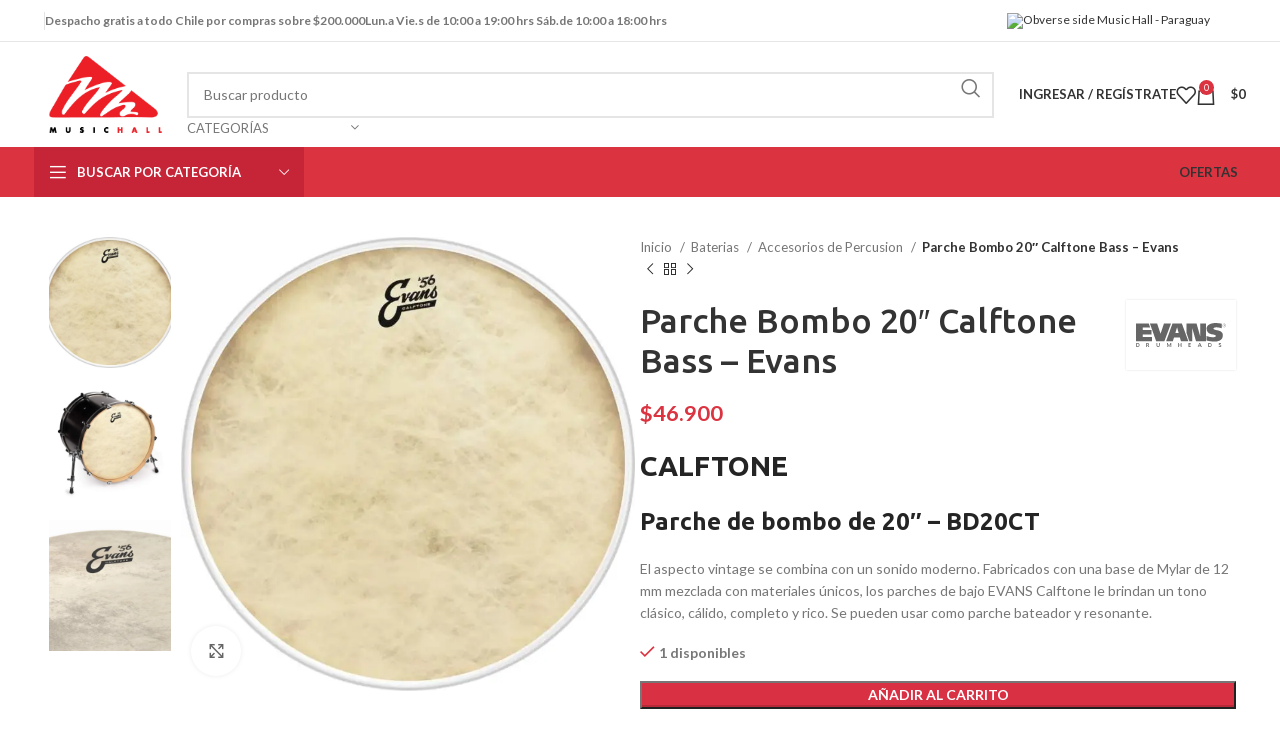

--- FILE ---
content_type: text/html; charset=utf-8
request_url: https://www.google.com/recaptcha/api2/aframe
body_size: 145
content:
<!DOCTYPE HTML><html><head><meta http-equiv="content-type" content="text/html; charset=UTF-8"></head><body><script nonce="n4YR32UR1OWWcWBurXTDAA">/** Anti-fraud and anti-abuse applications only. See google.com/recaptcha */ try{var clients={'sodar':'https://pagead2.googlesyndication.com/pagead/sodar?'};window.addEventListener("message",function(a){try{if(a.source===window.parent){var b=JSON.parse(a.data);var c=clients[b['id']];if(c){var d=document.createElement('img');d.src=c+b['params']+'&rc='+(localStorage.getItem("rc::a")?sessionStorage.getItem("rc::b"):"");window.document.body.appendChild(d);sessionStorage.setItem("rc::e",parseInt(sessionStorage.getItem("rc::e")||0)+1);localStorage.setItem("rc::h",'1769819644833');}}}catch(b){}});window.parent.postMessage("_grecaptcha_ready", "*");}catch(b){}</script></body></html>

--- FILE ---
content_type: image/svg+xml
request_url: https://musichall.cl/wp-content/uploads/2024/06/evans.svg
body_size: 1614
content:
<?xml version="1.0" encoding="UTF-8"?> <svg xmlns="http://www.w3.org/2000/svg" id="Capa_2" viewBox="0 0 124.36 33.12"><defs><style>.cls-1{fill:#666;fill-rule:evenodd;stroke-width:0px;}</style></defs><g id="Capa_1-2"><g id="Capa_2-2"><g id="Capa_1-2"><path class="cls-1" d="M31.79,30.73c.04.34-.02.68-.15.99-.21.33-.59.51-.98.47-.88,0-1.21-.41-1.21-1.3v-3.17h-1v3.29c0,1.42.7,2.12,2.1,2.12s2.1-.7,2.1-2.12v-3.29h-.88v3.02Z"></path><polygon class="cls-1" points="45.74 31.65 43.83 27.71 42.81 27.71 42.81 32.97 43.71 32.97 43.67 29.2 45.48 32.97 45.9 32.97 47.7 29.2 47.67 32.97 48.6 32.97 48.6 27.71 47.62 27.71 45.74 31.65"></polygon><polygon class="cls-1" points="61.78 29.83 59.53 29.83 59.53 27.71 58.55 27.71 58.55 32.97 59.53 32.97 59.53 30.67 61.78 30.67 61.78 32.97 62.74 32.97 62.74 27.71 61.78 27.71 61.78 29.83"></polygon><polygon class="cls-1" points="73.51 30.65 75.34 30.65 75.34 29.77 73.51 29.77 73.51 28.57 75.62 28.57 75.62 27.71 72.54 27.71 72.54 32.97 75.74 32.97 75.74 32.09 73.51 32.09 73.51 30.65"></polygon><path class="cls-1" d="M116.34,29.88c-.81-.18-1.26-.28-1.26-.83,0-.44.33-.64,1-.64.51,0,1.01.12,1.45.38-.04-.34-.06-.68-.06-1.02-.42-.14-.86-.22-1.3-.22-1.27,0-1.96.58-1.96,1.58-.02.45.18.88.55,1.15.41.24.85.4,1.32.49.55.15.93.22.93.72s-.39.78-1.1.78c-.6,0-1.18-.22-1.64-.6.06.36.09.73.09,1.1.52.23,1.08.35,1.64.34,1.27,0,1.93-.61,1.93-1.72-.08-.91-.59-1.29-1.59-1.51Z"></path><path class="cls-1" d="M121.92.95c-1.35.06-2.39,1.21-2.33,2.56.06,1.26,1.07,2.27,2.33,2.33h0c1.35,0,2.44-1.09,2.44-2.44h0c0-1.35-1.09-2.44-2.44-2.44ZM124.03,3.4c-.01,1.16-.95,2.09-2.11,2.09h0c-1.16,0-2.1-.95-2.09-2.12,0-.56.21-1.09.61-1.49.82-.83,2.16-.83,2.99-.01.4.4.62.93.63,1.5h0l-.02.03Z"></path><path class="cls-1" d="M114.17,10.47c-2.42-.6-7.14-1.15-7.08-2.79.06-1.52,2.58-1.64,4.25-1.7,2.44-.08,4.81.71,7.22,1.28V1.01C115.84.39,113.07.06,110.28,0c-5.03-.12-12.13,1.91-12.67,6.9-.47,4.26,1.86,7.51,6.15,8.45,2.28.5,6.58.83,6.52,2.56-.09,1.57-2.33,1.73-4.38,1.72-2.86-.06-5.69-.64-8.35-1.71v6.26c3.38.89,6.85,1.37,10.34,1.42,4.81.05,11.51-1.05,12.1-7.83.25-3.1-.75-6.06-5.81-7.31Z"></path><polygon class="cls-1" points="88.61 18.06 83.61 .53 69.86 .53 69.86 13.94 73.67 25.03 77.84 25.03 77.84 7.42 82.86 25.03 96.75 25.03 96.75 .53 88.61 .53 88.61 18.06"></polygon><path class="cls-1" d="M50.46.55l-8.81,24.48h9.32l1.52-4.99h8.22l1.36,4.99h10.24L63.34.61l-12.88-.05ZM54.33,13.94l2.44-8.02,2.23,8.02h-4.67Z"></path><polygon class="cls-1" points="38.64 .53 33.92 14.85 29.11 .53 19.14 .53 27.82 25.03 39.24 25.03 48.42 .53 38.64 .53"></polygon><polygon class="cls-1" points="9.19 15.75 21.3 15.75 21.3 9.81 9.19 9.81 9.19 6.31 19.55 6.31 17.61 .53 0 .53 0 25.03 21.98 25.03 21.98 19.25 9.19 19.25 9.19 15.75"></polygon><path class="cls-1" d="M2.31,27.71H.28v5.26h2.14c1.56,0,2.42-.98,2.42-2.57,0-1.68-.9-2.69-2.53-2.69ZM2.41,31.98h-1.16v-3.29h1.1c1.02,0,1.52.51,1.52,1.64s-.5,1.64-1.46,1.64Z"></path><path class="cls-1" d="M16.81,30.77c.72-.1,1.23-.75,1.16-1.47,0-1.1-.62-1.58-1.87-1.58h-2.01v5.26h.98v-1.97h.55c.28-.04.55.08.71.32.33.51.59,1.06.78,1.64h1.23c-.26-.44-.48-.9-.66-1.38-.16-.38-.47-.67-.85-.82ZM16.06,30.22h-1.01v-1.61h1.13c.55,0,.85.19.85.73s-.3.85-.98.85v.02Z"></path><path class="cls-1" d="M87.58,27.64l-2.35,5.33h.93l.45-1.04h2.74l.46,1.04h1.1l-2.41-5.33h-.91ZM86.94,31.17l1.05-2.42,1.04,2.42h-2.08Z"></path><path class="cls-1" d="M101.98,27.71h-2.03v5.26h2.14c1.56,0,2.42-.98,2.42-2.57,0-1.68-.89-2.69-2.53-2.69ZM102.08,31.98h-1.16v-3.29h1.1c1.02,0,1.52.51,1.52,1.64s-.51,1.64-1.46,1.64Z"></path><path class="cls-1" d="M122.66,3.35c.23-.13.36-.38.33-.64-.04-.55-.42-.65-.8-.65h-1.1v2.52h.32v-1.1h.81c.52,0,.38.46.44.76l.05.32h.38c-.14-.22-.09-.28-.11-.61-.05-.42-.05-.45-.31-.61ZM122.21,3.22h-.82v-.86h.82c.19,0,.5.05.46.47,0,.22-.18.39-.39.39-.02,0-.04,0-.07,0Z"></path></g></g></g></svg> 